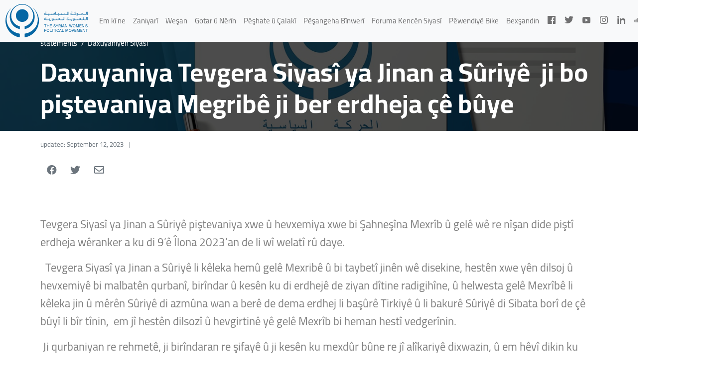

--- FILE ---
content_type: text/html; charset=UTF-8
request_url: https://syrianwomenpm.org/ku/statements/daxuyaniya-tevgera-siyasi-ya-jinan-a-suriye-ji-bo-pistevaniya-megribe-ji-ber-erdheja-ce-buye/
body_size: 16004
content:
<!DOCTYPE html>
<html  lang="ckb">
  <head>
	<meta charset="UTF-8" />
    <meta name="viewport" content="width=device-width, initial-scale=1" />
    <link rel="stylesheet" href="https://syrianwomenpm.org/wp-content/themes/swpm/assets/scss.59b00758.css" />
    <link rel="stylesheet" href="https://syrianwomenpm.org/wp-content/themes/swpm/style.css">
    <link rel="stylesheet" href="https://syrianwomenpm.org/wp-content/themes/swpm/custom-style/font.css">
    <link rel="stylesheet" href="https://cdnjs.cloudflare.com/ajax/libs/font-awesome/5.15.2/css/all.min.css" integrity="sha512-HK5fgLBL+xu6dm/Ii3z4xhlSUyZgTT9tuc/hSrtw6uzJOvgRr2a9jyxxT1ely+B+xFAmJKVSTbpM/CuL7qxO8w==" crossorigin="anonymous" />
      
      <link rel="preconnect" href="https://fonts.googleapis.com">
<link rel="preconnect" href="https://fonts.gstatic.com" crossorigin>
<link href="https://fonts.googleapis.com/css2?family=Scheherazade+New:wght@600&display=swap" rel="stylesheet">

    <style>
  @import url('https://fonts.googleapis.com/css2?family=Scheherazade+New:wght@600&display=swap');

      body {
        font-family: 'Cairo', sans-serif;
      }
    </style>

    <script
        src="https://cdn.jsdelivr.net/npm/bootstrap@5.0.0-beta2/dist/js/bootstrap.bundle.min.js"
        integrity="sha384-b5kHyXgcpbZJO/tY9Ul7kGkf1S0CWuKcCD38l8YkeH8z8QjE0GmW1gYU5S9FOnJ0"
        crossorigin="anonymous">
    </script>
	<meta name='robots' content='index, follow, max-image-preview:large, max-snippet:-1, max-video-preview:-1' />
<link rel="alternate" href="https://syrianwomenpm.org/statements/statement-of-the-syrian-womens-political-movement-in-solidarity-with-morocco-after-the-earthquake/" hreflang="en" />
<link rel="alternate" href="https://syrianwomenpm.org/ar/statements/%d8%a8%d9%8a%d8%a7%d9%86-%d8%a7%d9%84%d8%ad%d8%b1%d9%83%d8%a9-%d8%a7%d9%84%d8%b3%d9%8a%d8%a7%d8%b3%d9%8a%d8%a9-%d8%a7%d9%84%d9%86%d8%b3%d9%88%d9%8a%d8%a9-%d8%a7%d9%84%d8%b3%d9%88%d8%b1%d9%8a%d8%a9-44/" hreflang="ar" />
<link rel="alternate" href="https://syrianwomenpm.org/ku/statements/daxuyaniya-tevgera-siyasi-ya-jinan-a-suriye-ji-bo-pistevaniya-megribe-ji-ber-erdheja-ce-buye/" hreflang="ckb" />

	<!-- This site is optimized with the Yoast SEO plugin v26.4 - https://yoast.com/wordpress/plugins/seo/ -->
	<title>Daxuyaniya Tevgera Siyasî ya Jinan a Sûriyê  ji bo piştevaniya Megribê ji ber erdheja çê bûye - swpm</title>
	<link rel="canonical" href="https://syrianwomenpm.org/ku/statements/daxuyaniya-tevgera-siyasi-ya-jinan-a-suriye-ji-bo-pistevaniya-megribe-ji-ber-erdheja-ce-buye/" />
	<meta property="og:locale" content="en_US" />
	<meta property="og:locale:alternate" content="en_US" />
	<meta property="og:locale:alternate" content="ar_AR" />
	<meta property="og:type" content="article" />
	<meta property="og:title" content="Daxuyaniya Tevgera Siyasî ya Jinan a Sûriyê  ji bo piştevaniya Megribê ji ber erdheja çê bûye - swpm" />
	<meta property="og:description" content="&nbsp; Tevgera Siyasî ya Jinan a Sûriyê piştevaniya xwe û [&hellip;]" />
	<meta property="og:url" content="https://syrianwomenpm.org/ku/statements/daxuyaniya-tevgera-siyasi-ya-jinan-a-suriye-ji-bo-pistevaniya-megribe-ji-ber-erdheja-ce-buye/" />
	<meta property="og:site_name" content="swpm" />
	<meta property="article:publisher" content="https://www.facebook.com/SyrianWomenPM/" />
	<meta property="article:modified_time" content="2023-09-13T15:34:23+00:00" />
	<meta property="og:image" content="https://syrianwomenpm.org/wp-content/uploads/2021/04/643084d6ce4ac602474f5b1d12f5f942.jpg" />
	<meta property="og:image:width" content="1417" />
	<meta property="og:image:height" content="1150" />
	<meta property="og:image:type" content="image/jpeg" />
	<meta name="twitter:card" content="summary_large_image" />
	<meta name="twitter:site" content="@SyriaWPM" />
	<script type="application/ld+json" class="yoast-schema-graph">{"@context":"https://schema.org","@graph":[{"@type":"WebPage","@id":"https://syrianwomenpm.org/ku/statements/daxuyaniya-tevgera-siyasi-ya-jinan-a-suriye-ji-bo-pistevaniya-megribe-ji-ber-erdheja-ce-buye/","url":"https://syrianwomenpm.org/ku/statements/daxuyaniya-tevgera-siyasi-ya-jinan-a-suriye-ji-bo-pistevaniya-megribe-ji-ber-erdheja-ce-buye/","name":"Daxuyaniya Tevgera Siyasî ya Jinan a Sûriyê  ji bo piştevaniya Megribê ji ber erdheja çê bûye - swpm","isPartOf":{"@id":"https://syrianwomenpm.org/ku/#website"},"primaryImageOfPage":{"@id":"https://syrianwomenpm.org/ku/statements/daxuyaniya-tevgera-siyasi-ya-jinan-a-suriye-ji-bo-pistevaniya-megribe-ji-ber-erdheja-ce-buye/#primaryimage"},"image":{"@id":"https://syrianwomenpm.org/ku/statements/daxuyaniya-tevgera-siyasi-ya-jinan-a-suriye-ji-bo-pistevaniya-megribe-ji-ber-erdheja-ce-buye/#primaryimage"},"thumbnailUrl":"https://syrianwomenpm.org/wp-content/uploads/2021/04/643084d6ce4ac602474f5b1d12f5f942.jpg","datePublished":"2023-09-12T06:28:30+00:00","dateModified":"2023-09-13T15:34:23+00:00","breadcrumb":{"@id":"https://syrianwomenpm.org/ku/statements/daxuyaniya-tevgera-siyasi-ya-jinan-a-suriye-ji-bo-pistevaniya-megribe-ji-ber-erdheja-ce-buye/#breadcrumb"},"inLanguage":"ckb","potentialAction":[{"@type":"ReadAction","target":["https://syrianwomenpm.org/ku/statements/daxuyaniya-tevgera-siyasi-ya-jinan-a-suriye-ji-bo-pistevaniya-megribe-ji-ber-erdheja-ce-buye/"]}]},{"@type":"ImageObject","inLanguage":"ckb","@id":"https://syrianwomenpm.org/ku/statements/daxuyaniya-tevgera-siyasi-ya-jinan-a-suriye-ji-bo-pistevaniya-megribe-ji-ber-erdheja-ce-buye/#primaryimage","url":"https://syrianwomenpm.org/wp-content/uploads/2021/04/643084d6ce4ac602474f5b1d12f5f942.jpg","contentUrl":"https://syrianwomenpm.org/wp-content/uploads/2021/04/643084d6ce4ac602474f5b1d12f5f942.jpg","width":1417,"height":1150},{"@type":"BreadcrumbList","@id":"https://syrianwomenpm.org/ku/statements/daxuyaniya-tevgera-siyasi-ya-jinan-a-suriye-ji-bo-pistevaniya-megribe-ji-ber-erdheja-ce-buye/#breadcrumb","itemListElement":[{"@type":"ListItem","position":1,"name":"Home","item":"https://syrianwomenpm.org/ku/"},{"@type":"ListItem","position":2,"name":"بيانات","item":"https://syrianwomenpm.org/ku/statements/"},{"@type":"ListItem","position":3,"name":"Daxuyaniya Tevgera Siyasî ya Jinan a Sûriyê  ji bo piştevaniya Megribê ji ber erdheja çê bûye"}]},{"@type":"WebSite","@id":"https://syrianwomenpm.org/ku/#website","url":"https://syrianwomenpm.org/ku/","name":"swpm","description":"Political Forum المنتدى السياسي","potentialAction":[{"@type":"SearchAction","target":{"@type":"EntryPoint","urlTemplate":"https://syrianwomenpm.org/ku/?s={search_term_string}"},"query-input":{"@type":"PropertyValueSpecification","valueRequired":true,"valueName":"search_term_string"}}],"inLanguage":"ckb"}]}</script>
	<!-- / Yoast SEO plugin. -->


<link rel='dns-prefetch' href='//cdn.jsdelivr.net' />
<link rel='dns-prefetch' href='//cdnjs.cloudflare.com' />
<link rel='dns-prefetch' href='//www.googletagmanager.com' />
<link rel="alternate" title="oEmbed (JSON)" type="application/json+oembed" href="https://syrianwomenpm.org/wp-json/oembed/1.0/embed?url=https%3A%2F%2Fsyrianwomenpm.org%2Fku%2Fstatements%2Fdaxuyaniya-tevgera-siyasi-ya-jinan-a-suriye-ji-bo-pistevaniya-megribe-ji-ber-erdheja-ce-buye%2F&#038;lang=ku" />
<link rel="alternate" title="oEmbed (XML)" type="text/xml+oembed" href="https://syrianwomenpm.org/wp-json/oembed/1.0/embed?url=https%3A%2F%2Fsyrianwomenpm.org%2Fku%2Fstatements%2Fdaxuyaniya-tevgera-siyasi-ya-jinan-a-suriye-ji-bo-pistevaniya-megribe-ji-ber-erdheja-ce-buye%2F&#038;format=xml&#038;lang=ku" />
<style id='wp-img-auto-sizes-contain-inline-css' type='text/css'>
img:is([sizes=auto i],[sizes^="auto," i]){contain-intrinsic-size:3000px 1500px}
/*# sourceURL=wp-img-auto-sizes-contain-inline-css */
</style>
<link rel='stylesheet' id='tsvg-block-css-css' href='https://syrianwomenpm.org/wp-content/plugins/gallery-videos/admin/css/tsvg-block.css?ver=2.4.9' type='text/css' media='all' />
<style id='wp-emoji-styles-inline-css' type='text/css'>

	img.wp-smiley, img.emoji {
		display: inline !important;
		border: none !important;
		box-shadow: none !important;
		height: 1em !important;
		width: 1em !important;
		margin: 0 0.07em !important;
		vertical-align: -0.1em !important;
		background: none !important;
		padding: 0 !important;
	}
/*# sourceURL=wp-emoji-styles-inline-css */
</style>
<style id='wp-block-library-inline-css' type='text/css'>
:root{--wp-block-synced-color:#7a00df;--wp-block-synced-color--rgb:122,0,223;--wp-bound-block-color:var(--wp-block-synced-color);--wp-editor-canvas-background:#ddd;--wp-admin-theme-color:#007cba;--wp-admin-theme-color--rgb:0,124,186;--wp-admin-theme-color-darker-10:#006ba1;--wp-admin-theme-color-darker-10--rgb:0,107,160.5;--wp-admin-theme-color-darker-20:#005a87;--wp-admin-theme-color-darker-20--rgb:0,90,135;--wp-admin-border-width-focus:2px}@media (min-resolution:192dpi){:root{--wp-admin-border-width-focus:1.5px}}.wp-element-button{cursor:pointer}:root .has-very-light-gray-background-color{background-color:#eee}:root .has-very-dark-gray-background-color{background-color:#313131}:root .has-very-light-gray-color{color:#eee}:root .has-very-dark-gray-color{color:#313131}:root .has-vivid-green-cyan-to-vivid-cyan-blue-gradient-background{background:linear-gradient(135deg,#00d084,#0693e3)}:root .has-purple-crush-gradient-background{background:linear-gradient(135deg,#34e2e4,#4721fb 50%,#ab1dfe)}:root .has-hazy-dawn-gradient-background{background:linear-gradient(135deg,#faaca8,#dad0ec)}:root .has-subdued-olive-gradient-background{background:linear-gradient(135deg,#fafae1,#67a671)}:root .has-atomic-cream-gradient-background{background:linear-gradient(135deg,#fdd79a,#004a59)}:root .has-nightshade-gradient-background{background:linear-gradient(135deg,#330968,#31cdcf)}:root .has-midnight-gradient-background{background:linear-gradient(135deg,#020381,#2874fc)}:root{--wp--preset--font-size--normal:16px;--wp--preset--font-size--huge:42px}.has-regular-font-size{font-size:1em}.has-larger-font-size{font-size:2.625em}.has-normal-font-size{font-size:var(--wp--preset--font-size--normal)}.has-huge-font-size{font-size:var(--wp--preset--font-size--huge)}.has-text-align-center{text-align:center}.has-text-align-left{text-align:left}.has-text-align-right{text-align:right}.has-fit-text{white-space:nowrap!important}#end-resizable-editor-section{display:none}.aligncenter{clear:both}.items-justified-left{justify-content:flex-start}.items-justified-center{justify-content:center}.items-justified-right{justify-content:flex-end}.items-justified-space-between{justify-content:space-between}.screen-reader-text{border:0;clip-path:inset(50%);height:1px;margin:-1px;overflow:hidden;padding:0;position:absolute;width:1px;word-wrap:normal!important}.screen-reader-text:focus{background-color:#ddd;clip-path:none;color:#444;display:block;font-size:1em;height:auto;left:5px;line-height:normal;padding:15px 23px 14px;text-decoration:none;top:5px;width:auto;z-index:100000}html :where(.has-border-color){border-style:solid}html :where([style*=border-top-color]){border-top-style:solid}html :where([style*=border-right-color]){border-right-style:solid}html :where([style*=border-bottom-color]){border-bottom-style:solid}html :where([style*=border-left-color]){border-left-style:solid}html :where([style*=border-width]){border-style:solid}html :where([style*=border-top-width]){border-top-style:solid}html :where([style*=border-right-width]){border-right-style:solid}html :where([style*=border-bottom-width]){border-bottom-style:solid}html :where([style*=border-left-width]){border-left-style:solid}html :where(img[class*=wp-image-]){height:auto;max-width:100%}:where(figure){margin:0 0 1em}html :where(.is-position-sticky){--wp-admin--admin-bar--position-offset:var(--wp-admin--admin-bar--height,0px)}@media screen and (max-width:600px){html :where(.is-position-sticky){--wp-admin--admin-bar--position-offset:0px}}

/*# sourceURL=wp-block-library-inline-css */
</style><style id='global-styles-inline-css' type='text/css'>
:root{--wp--preset--aspect-ratio--square: 1;--wp--preset--aspect-ratio--4-3: 4/3;--wp--preset--aspect-ratio--3-4: 3/4;--wp--preset--aspect-ratio--3-2: 3/2;--wp--preset--aspect-ratio--2-3: 2/3;--wp--preset--aspect-ratio--16-9: 16/9;--wp--preset--aspect-ratio--9-16: 9/16;--wp--preset--color--black: #000000;--wp--preset--color--cyan-bluish-gray: #abb8c3;--wp--preset--color--white: #ffffff;--wp--preset--color--pale-pink: #f78da7;--wp--preset--color--vivid-red: #cf2e2e;--wp--preset--color--luminous-vivid-orange: #ff6900;--wp--preset--color--luminous-vivid-amber: #fcb900;--wp--preset--color--light-green-cyan: #7bdcb5;--wp--preset--color--vivid-green-cyan: #00d084;--wp--preset--color--pale-cyan-blue: #8ed1fc;--wp--preset--color--vivid-cyan-blue: #0693e3;--wp--preset--color--vivid-purple: #9b51e0;--wp--preset--gradient--vivid-cyan-blue-to-vivid-purple: linear-gradient(135deg,rgb(6,147,227) 0%,rgb(155,81,224) 100%);--wp--preset--gradient--light-green-cyan-to-vivid-green-cyan: linear-gradient(135deg,rgb(122,220,180) 0%,rgb(0,208,130) 100%);--wp--preset--gradient--luminous-vivid-amber-to-luminous-vivid-orange: linear-gradient(135deg,rgb(252,185,0) 0%,rgb(255,105,0) 100%);--wp--preset--gradient--luminous-vivid-orange-to-vivid-red: linear-gradient(135deg,rgb(255,105,0) 0%,rgb(207,46,46) 100%);--wp--preset--gradient--very-light-gray-to-cyan-bluish-gray: linear-gradient(135deg,rgb(238,238,238) 0%,rgb(169,184,195) 100%);--wp--preset--gradient--cool-to-warm-spectrum: linear-gradient(135deg,rgb(74,234,220) 0%,rgb(151,120,209) 20%,rgb(207,42,186) 40%,rgb(238,44,130) 60%,rgb(251,105,98) 80%,rgb(254,248,76) 100%);--wp--preset--gradient--blush-light-purple: linear-gradient(135deg,rgb(255,206,236) 0%,rgb(152,150,240) 100%);--wp--preset--gradient--blush-bordeaux: linear-gradient(135deg,rgb(254,205,165) 0%,rgb(254,45,45) 50%,rgb(107,0,62) 100%);--wp--preset--gradient--luminous-dusk: linear-gradient(135deg,rgb(255,203,112) 0%,rgb(199,81,192) 50%,rgb(65,88,208) 100%);--wp--preset--gradient--pale-ocean: linear-gradient(135deg,rgb(255,245,203) 0%,rgb(182,227,212) 50%,rgb(51,167,181) 100%);--wp--preset--gradient--electric-grass: linear-gradient(135deg,rgb(202,248,128) 0%,rgb(113,206,126) 100%);--wp--preset--gradient--midnight: linear-gradient(135deg,rgb(2,3,129) 0%,rgb(40,116,252) 100%);--wp--preset--font-size--small: 13px;--wp--preset--font-size--medium: 20px;--wp--preset--font-size--large: 36px;--wp--preset--font-size--x-large: 42px;--wp--preset--spacing--20: 0.44rem;--wp--preset--spacing--30: 0.67rem;--wp--preset--spacing--40: 1rem;--wp--preset--spacing--50: 1.5rem;--wp--preset--spacing--60: 2.25rem;--wp--preset--spacing--70: 3.38rem;--wp--preset--spacing--80: 5.06rem;--wp--preset--shadow--natural: 6px 6px 9px rgba(0, 0, 0, 0.2);--wp--preset--shadow--deep: 12px 12px 50px rgba(0, 0, 0, 0.4);--wp--preset--shadow--sharp: 6px 6px 0px rgba(0, 0, 0, 0.2);--wp--preset--shadow--outlined: 6px 6px 0px -3px rgb(255, 255, 255), 6px 6px rgb(0, 0, 0);--wp--preset--shadow--crisp: 6px 6px 0px rgb(0, 0, 0);}:where(.is-layout-flex){gap: 0.5em;}:where(.is-layout-grid){gap: 0.5em;}body .is-layout-flex{display: flex;}.is-layout-flex{flex-wrap: wrap;align-items: center;}.is-layout-flex > :is(*, div){margin: 0;}body .is-layout-grid{display: grid;}.is-layout-grid > :is(*, div){margin: 0;}:where(.wp-block-columns.is-layout-flex){gap: 2em;}:where(.wp-block-columns.is-layout-grid){gap: 2em;}:where(.wp-block-post-template.is-layout-flex){gap: 1.25em;}:where(.wp-block-post-template.is-layout-grid){gap: 1.25em;}.has-black-color{color: var(--wp--preset--color--black) !important;}.has-cyan-bluish-gray-color{color: var(--wp--preset--color--cyan-bluish-gray) !important;}.has-white-color{color: var(--wp--preset--color--white) !important;}.has-pale-pink-color{color: var(--wp--preset--color--pale-pink) !important;}.has-vivid-red-color{color: var(--wp--preset--color--vivid-red) !important;}.has-luminous-vivid-orange-color{color: var(--wp--preset--color--luminous-vivid-orange) !important;}.has-luminous-vivid-amber-color{color: var(--wp--preset--color--luminous-vivid-amber) !important;}.has-light-green-cyan-color{color: var(--wp--preset--color--light-green-cyan) !important;}.has-vivid-green-cyan-color{color: var(--wp--preset--color--vivid-green-cyan) !important;}.has-pale-cyan-blue-color{color: var(--wp--preset--color--pale-cyan-blue) !important;}.has-vivid-cyan-blue-color{color: var(--wp--preset--color--vivid-cyan-blue) !important;}.has-vivid-purple-color{color: var(--wp--preset--color--vivid-purple) !important;}.has-black-background-color{background-color: var(--wp--preset--color--black) !important;}.has-cyan-bluish-gray-background-color{background-color: var(--wp--preset--color--cyan-bluish-gray) !important;}.has-white-background-color{background-color: var(--wp--preset--color--white) !important;}.has-pale-pink-background-color{background-color: var(--wp--preset--color--pale-pink) !important;}.has-vivid-red-background-color{background-color: var(--wp--preset--color--vivid-red) !important;}.has-luminous-vivid-orange-background-color{background-color: var(--wp--preset--color--luminous-vivid-orange) !important;}.has-luminous-vivid-amber-background-color{background-color: var(--wp--preset--color--luminous-vivid-amber) !important;}.has-light-green-cyan-background-color{background-color: var(--wp--preset--color--light-green-cyan) !important;}.has-vivid-green-cyan-background-color{background-color: var(--wp--preset--color--vivid-green-cyan) !important;}.has-pale-cyan-blue-background-color{background-color: var(--wp--preset--color--pale-cyan-blue) !important;}.has-vivid-cyan-blue-background-color{background-color: var(--wp--preset--color--vivid-cyan-blue) !important;}.has-vivid-purple-background-color{background-color: var(--wp--preset--color--vivid-purple) !important;}.has-black-border-color{border-color: var(--wp--preset--color--black) !important;}.has-cyan-bluish-gray-border-color{border-color: var(--wp--preset--color--cyan-bluish-gray) !important;}.has-white-border-color{border-color: var(--wp--preset--color--white) !important;}.has-pale-pink-border-color{border-color: var(--wp--preset--color--pale-pink) !important;}.has-vivid-red-border-color{border-color: var(--wp--preset--color--vivid-red) !important;}.has-luminous-vivid-orange-border-color{border-color: var(--wp--preset--color--luminous-vivid-orange) !important;}.has-luminous-vivid-amber-border-color{border-color: var(--wp--preset--color--luminous-vivid-amber) !important;}.has-light-green-cyan-border-color{border-color: var(--wp--preset--color--light-green-cyan) !important;}.has-vivid-green-cyan-border-color{border-color: var(--wp--preset--color--vivid-green-cyan) !important;}.has-pale-cyan-blue-border-color{border-color: var(--wp--preset--color--pale-cyan-blue) !important;}.has-vivid-cyan-blue-border-color{border-color: var(--wp--preset--color--vivid-cyan-blue) !important;}.has-vivid-purple-border-color{border-color: var(--wp--preset--color--vivid-purple) !important;}.has-vivid-cyan-blue-to-vivid-purple-gradient-background{background: var(--wp--preset--gradient--vivid-cyan-blue-to-vivid-purple) !important;}.has-light-green-cyan-to-vivid-green-cyan-gradient-background{background: var(--wp--preset--gradient--light-green-cyan-to-vivid-green-cyan) !important;}.has-luminous-vivid-amber-to-luminous-vivid-orange-gradient-background{background: var(--wp--preset--gradient--luminous-vivid-amber-to-luminous-vivid-orange) !important;}.has-luminous-vivid-orange-to-vivid-red-gradient-background{background: var(--wp--preset--gradient--luminous-vivid-orange-to-vivid-red) !important;}.has-very-light-gray-to-cyan-bluish-gray-gradient-background{background: var(--wp--preset--gradient--very-light-gray-to-cyan-bluish-gray) !important;}.has-cool-to-warm-spectrum-gradient-background{background: var(--wp--preset--gradient--cool-to-warm-spectrum) !important;}.has-blush-light-purple-gradient-background{background: var(--wp--preset--gradient--blush-light-purple) !important;}.has-blush-bordeaux-gradient-background{background: var(--wp--preset--gradient--blush-bordeaux) !important;}.has-luminous-dusk-gradient-background{background: var(--wp--preset--gradient--luminous-dusk) !important;}.has-pale-ocean-gradient-background{background: var(--wp--preset--gradient--pale-ocean) !important;}.has-electric-grass-gradient-background{background: var(--wp--preset--gradient--electric-grass) !important;}.has-midnight-gradient-background{background: var(--wp--preset--gradient--midnight) !important;}.has-small-font-size{font-size: var(--wp--preset--font-size--small) !important;}.has-medium-font-size{font-size: var(--wp--preset--font-size--medium) !important;}.has-large-font-size{font-size: var(--wp--preset--font-size--large) !important;}.has-x-large-font-size{font-size: var(--wp--preset--font-size--x-large) !important;}
/*# sourceURL=global-styles-inline-css */
</style>

<style id='classic-theme-styles-inline-css' type='text/css'>
/*! This file is auto-generated */
.wp-block-button__link{color:#fff;background-color:#32373c;border-radius:9999px;box-shadow:none;text-decoration:none;padding:calc(.667em + 2px) calc(1.333em + 2px);font-size:1.125em}.wp-block-file__button{background:#32373c;color:#fff;text-decoration:none}
/*# sourceURL=/wp-includes/css/classic-themes.min.css */
</style>
<link rel='stylesheet' id='bbp-default-css' href='https://syrianwomenpm.org/wp-content/plugins/bbpress/templates/default/css/bbpress.min.css?ver=2.6.14' type='text/css' media='all' />
<link rel='stylesheet' id='ctf_styles-css' href='https://syrianwomenpm.org/wp-content/plugins/custom-twitter-feeds/css/ctf-styles.min.css?ver=2.3.1' type='text/css' media='all' />
<link rel='stylesheet' id='tsvg-fonts-css' href='https://syrianwomenpm.org/wp-content/plugins/gallery-videos/public/css/tsvg-fonts.css?ver=2.4.9' type='text/css' media='all' />
<link rel='stylesheet' id='bsp-css' href='https://syrianwomenpm.org/wp-content/plugins/bbp-style-pack/css/bspstyle.css?ver=1764436732' type='text/css' media='screen' />
<link rel='stylesheet' id='dashicons-css' href='https://syrianwomenpm.org/wp-includes/css/dashicons.min.css?ver=6.9' type='text/css' media='all' />
<link rel='stylesheet' id='owl.carousel2-css' href='https://cdnjs.cloudflare.com/ajax/libs/OwlCarousel2/2.3.4/assets/owl.carousel.min.css?ver=6.9' type='text/css' media='all' />
<link rel='stylesheet' id='owl.carousel2.theme.css-css' href='https://cdnjs.cloudflare.com/ajax/libs/OwlCarousel2/2.3.4/assets/owl.theme.default.min.css?ver=6.9' type='text/css' media='all' />
<link rel='stylesheet' id='video-js-css' href='https://syrianwomenpm.org/wp-content/plugins/video-embed-thumbnail-generator/video-js/video-js.min.css?ver=7.17.0' type='text/css' media='all' />
<link rel='stylesheet' id='video-js-kg-skin-css' href='https://syrianwomenpm.org/wp-content/plugins/video-embed-thumbnail-generator/video-js/kg-video-js-skin.css?ver=4.10.3' type='text/css' media='all' />
<link rel='stylesheet' id='kgvid_video_styles-css' href='https://syrianwomenpm.org/wp-content/plugins/video-embed-thumbnail-generator/src/public/css/videopack-styles.css?ver=4.10.3' type='text/css' media='all' />
<link rel='stylesheet' id='font-awesome-css' href='https://syrianwomenpm.org/wp-content/plugins/post-carousel/public/assets/css/font-awesome.min.css?ver=3.0.11' type='text/css' media='all' />
<link rel='stylesheet' id='popupaoc-public-style-css' href='https://syrianwomenpm.org/wp-content/plugins/popup-anything-on-click/assets/css/popupaoc-public.css?ver=2.9.1' type='text/css' media='all' />
<script type="text/javascript" src="https://syrianwomenpm.org/wp-includes/js/jquery/jquery.min.js?ver=3.7.1" id="jquery-core-js"></script>
<script type="text/javascript" src="https://syrianwomenpm.org/wp-includes/js/jquery/jquery-migrate.min.js?ver=3.4.1" id="jquery-migrate-js"></script>

<!-- Google tag (gtag.js) snippet added by Site Kit -->
<!-- Google Analytics snippet added by Site Kit -->
<script type="text/javascript" src="https://www.googletagmanager.com/gtag/js?id=GT-K463GQP" id="google_gtagjs-js" async></script>
<script type="text/javascript" id="google_gtagjs-js-after">
/* <![CDATA[ */
window.dataLayer = window.dataLayer || [];function gtag(){dataLayer.push(arguments);}
gtag("set","linker",{"domains":["syrianwomenpm.org"]});
gtag("js", new Date());
gtag("set", "developer_id.dZTNiMT", true);
gtag("config", "GT-K463GQP");
//# sourceURL=google_gtagjs-js-after
/* ]]> */
</script>
<link rel="https://api.w.org/" href="https://syrianwomenpm.org/wp-json/" /><link rel="alternate" title="JSON" type="application/json" href="https://syrianwomenpm.org/wp-json/wp/v2/statement/7475" /><link rel="EditURI" type="application/rsd+xml" title="RSD" href="https://syrianwomenpm.org/xmlrpc.php?rsd" />
<meta name="generator" content="WordPress 6.9" />
<link rel='shortlink' href='https://syrianwomenpm.org/?p=7475' />
<meta name="generator" content="Site Kit by Google 1.170.0" /><link rel="icon" href="https://syrianwomenpm.org/wp-content/uploads/2021/04/cropped-logo-fave-32x32.png" sizes="32x32" />
<link rel="icon" href="https://syrianwomenpm.org/wp-content/uploads/2021/04/cropped-logo-fave-192x192.png" sizes="192x192" />
<link rel="apple-touch-icon" href="https://syrianwomenpm.org/wp-content/uploads/2021/04/cropped-logo-fave-180x180.png" />
<meta name="msapplication-TileImage" content="https://syrianwomenpm.org/wp-content/uploads/2021/04/cropped-logo-fave-270x270.png" />
		<style type="text/css" id="wp-custom-css">
			body.admin-bar header {
	top: 32px;
}

img.SoundCloud {
    vertical-align: top;
    padding-top: 4px;
}

iframe {
    width: 100%;
    height: 700px;
}


@media all and (-ms-high-contrast: none), (-ms-high-contrast: active),
@supports (-ms-accelerator:true) or (-ms-ime-align:auto) {
   .dropdown2 {
    display: none;
}
   
}

body:lang(ar) {
    font-family: 'Scheherazade New', serif;
}


		</style>
		  </head>
  <body class="wp-singular statement-template-default single single-statement postid-7475 wp-embed-responsive wp-theme-swpm">
    
<script type="text/javascript" id="bbp-swap-no-js-body-class">
	document.body.className = document.body.className.replace( 'bbp-no-js', 'bbp-js' );
</script>

    <header>
      <nav class="bg-light navbar navbar-expand-lg navbar-light py-1">
        <div class="container-fluid">
          <a class="navbar-brand" href="https://syrianwomenpm.org/ku">
            <img style="width: 165px" src="https://syrianwomenpm.org/wp-content/themes/swpm/assets/logo.svg" alt="SWMP" />
          </a>
          <button
            class="navbar-toggler"
            type="button"
            data-bs-toggle="collapse"
            data-bs-target="#mainNavbarToggleExternal"
          >
            <span class="navbar-toggler-icon"></span>
          </button>
          <div class="collapse navbar-collapse" id="mainNavbarToggleExternal">
                        <ul class="mb-2 mb-lg-0 ms-auto navbar-nav pt-4 pt-xl-0">
                            <li class="nav-item position-relative">
                <a class="nav-link" href="https://syrianwomenpm.org/ku/em-ki-ne-em-3/">Em kî ne</a>
                              </li>
                            <li class="nav-item position-relative">
                <a class="nav-link" href="https://syrianwomenpm.org/ku/statements/">Zaniyarî</a>
                                  <ul class="header-nav-submenu navbar-nav flex-column top-100 bg-light w-full px-0">
                                        <li class="nav-item">
                      <a class="nav-link px-4" href="https://syrianwomenpm.org/ku/statement_category/daxuyaniyen-siyasi/">Daxuyaniyên Siyasî</a>
                    </li>
                                        <li class="nav-item">
                      <a class="nav-link px-4" href="https://syrianwomenpm.org/ku/statement_category/nerina-siyasi/">Nêrîna Siyasî</a>
                    </li>
                                        <li class="nav-item">
                      <a class="nav-link px-4" href="https://syrianwomenpm.org/ku/statement_category/pesgotin/">Pêşgotin</a>
                    </li>
                                      </ul>
                              </li>
                            <li class="nav-item position-relative">
                <a class="nav-link" href="https://syrianwomenpm.org/ku/releases/">Weşan</a>
                                  <ul class="header-nav-submenu navbar-nav flex-column top-100 bg-light w-full px-0">
                                        <li class="nav-item">
                      <a class="nav-link px-4" href="https://syrianwomenpm.org/ku/release_category/kaxezen-siyasi/">Kaxezên Siyasî</a>
                    </li>
                                        <li class="nav-item">
                      <a class="nav-link px-4" href="https://syrianwomenpm.org/ku/release_category/lekolinen-siyasi/">Lêkolînên Siyasî</a>
                    </li>
                                        <li class="nav-item">
                      <a class="nav-link px-4" href="https://syrianwomenpm.org/ku/release_category/rapora-jinan-a-salane/">Rapora Jinan a Salane</a>
                    </li>
                                      </ul>
                              </li>
                            <li class="nav-item position-relative">
                <a class="nav-link" href="https://syrianwomenpm.org/ku/gotar-u-nerin/">Gotar û Nêrîn</a>
                                  <ul class="header-nav-submenu navbar-nav flex-column top-100 bg-light w-full px-0">
                                        <li class="nav-item">
                      <a class="nav-link px-4" href="https://syrianwomenpm.org/ku/gotar-u-nerin/gotar/">Gotar</a>
                    </li>
                                        <li class="nav-item">
                      <a class="nav-link px-4" href="https://syrianwomenpm.org/ku/gotar-u-nerin/hevpeyvin/">Hevpeyvîn</a>
                    </li>
                                        <li class="nav-item">
                      <a class="nav-link px-4" href="https://syrianwomenpm.org/ku/gotar-u-nerin/nerin/">Nêrîn</a>
                    </li>
                                        <li class="nav-item">
                      <a class="nav-link px-4" href="https://syrianwomenpm.org/ku/gotar-u-nerin/podcast/">Podcast</a>
                    </li>
                                      </ul>
                              </li>
                            <li class="nav-item position-relative">
                <a class="nav-link" href="https://syrianwomenpm.org/ku/events/">Pêşhate û Çalakî</a>
                                  <ul class="header-nav-submenu navbar-nav flex-column top-100 bg-light w-full px-0">
                                        <li class="nav-item">
                      <a class="nav-link px-4" href="https://syrianwomenpm.org/ku/event_category/calaki/">Çalakî</a>
                    </li>
                                        <li class="nav-item">
                      <a class="nav-link px-4" href="https://syrianwomenpm.org/ku/event_category/derfeten-kar/">Derfetên Kar</a>
                    </li>
                                        <li class="nav-item">
                      <a class="nav-link px-4" href="https://syrianwomenpm.org/ku/event_category/ji-medya/">Ji Medya</a>
                    </li>
                                        <li class="nav-item">
                      <a class="nav-link px-4" href="https://syrianwomenpm.org/ku/event_category/post/">Post</a>
                    </li>
                                        <li class="nav-item">
                      <a class="nav-link px-4" href="https://syrianwomenpm.org/ku/event_category/nuce/">Nûçe</a>
                    </li>
                                      </ul>
                              </li>
                            <li class="nav-item position-relative">
                <a class="nav-link" href="https://syrianwomenpm.org/ku/multimedia/">Pêşangeha Bînwerî</a>
                                  <ul class="header-nav-submenu navbar-nav flex-column top-100 bg-light w-full px-0">
                                        <li class="nav-item">
                      <a class="nav-link px-4" href="https://syrianwomenpm.org/multimedia_type/designs/">Dîzayn</a>
                    </li>
                                        <li class="nav-item">
                      <a class="nav-link px-4" href="https://syrianwomenpm.org/multimedia_type/photos/">Pêşangeha wêneyan</a>
                    </li>
                                        <li class="nav-item">
                      <a class="nav-link px-4" href="https://syrianwomenpm.org/multimedia_type/videos/">Videos</a>
                    </li>
                                      </ul>
                              </li>
                            <li class="nav-item position-relative">
                <a class="nav-link" href="#">Foruma Kencên Siyasî</a>
                                  <ul class="header-nav-submenu navbar-nav flex-column top-100 bg-light w-full px-0">
                                        <li class="nav-item">
                      <a class="nav-link px-4" href="https://syrianwomenpm.org/ku/danasin/">Danasîn</a>
                    </li>
                                        <li class="nav-item">
                      <a class="nav-link px-4" href="https://syrianwomenpm.org/ku/calakiyen-forume/">Çalakiyên Forumê</a>
                    </li>
                                      </ul>
                              </li>
                            <li class="nav-item position-relative">
                <a class="nav-link" href="https://syrianwomenpm.org/ku/pewendiye-bike/">Pêwendiyê Bike</a>
                              </li>
                            <li class="nav-item position-relative">
                <a class="nav-link" href="https://syrianwomenpm.org/ku/bexsandin/">Bexşandin</a>
                              </li>
                            <li class="nav-item position-relative">
                <a class="nav-link" href="https://www.facebook.com/SyrianWomenPM/"><span class="dashicons dashicons-facebook"></span></a>
                              </li>
                            <li class="nav-item position-relative">
                <a class="nav-link" href="https://twitter.com/SyriaWPM"><span class="dashicons dashicons-twitter"></span></a>
                              </li>
                            <li class="nav-item position-relative">
                <a class="nav-link" href="https://www.youtube.com/channel/UClwO1BTkikWJioXMpwq7ZZg"><span class="dashicons dashicons-youtube"></span></a>
                              </li>
                            <li class="nav-item position-relative">
                <a class="nav-link" href="https://www.instagram.com/syrianwomenspoliti/"><span class="dashicons dashicons-instagram"></span></a>
                              </li>
                            <li class="nav-item position-relative">
                <a class="nav-link" href="https://www.linkedin.com/company/the-syrian-women-s-political-movement/about/?viewAsMember=true"><span class="dashicons dashicons-linkedin"></span></a>
                              </li>
                            <li class="nav-item position-relative">
                <a class="nav-link" href="https://soundcloud.com/user-367169522-943525254"><img class="SoundCloud" src="https://syrianwomenpm.org/wp-content/uploads/2022/05/souncloud.png"  height="15" /></a>
                              </li>
                          </ul>
                        <div class="ms-xl-4">
              <div class="g-0 g-xl-3 row">
                <div class="col-6">
                  <div class="d-flex justify-content-center">
                    <button id="search-btn" class="btn btn-link" type="button" data-bs-toggle="modal" data-bs-target="#searchModel">
                      <img src="https://syrianwomenpm.org/wp-content/themes/swpm/assets/search-icon.be509bd3.svg" alt="search" />
                    </button>
                  </div>
                </div>
                <div class="col-6">

                  <div class="dropdown">
  <button class="btn btn-secondary dropdown-toggle" type="button" id="languageDropDown" data-bs-toggle="dropdown">
    ku  </button>
  <ul class="dropdown-menu dropdown-menu-end" aria-labelledby="languageDropDown">
      <li><a class="dropdown-item" href="https://syrianwomenpm.org/statements/statement-of-the-syrian-womens-political-movement-in-solidarity-with-morocco-after-the-earthquake/">en</a></li>
      <li><a class="dropdown-item" href="https://syrianwomenpm.org/ar/statements/%d8%a8%d9%8a%d8%a7%d9%86-%d8%a7%d9%84%d8%ad%d8%b1%d9%83%d8%a9-%d8%a7%d9%84%d8%b3%d9%8a%d8%a7%d8%b3%d9%8a%d8%a9-%d8%a7%d9%84%d9%86%d8%b3%d9%88%d9%8a%d8%a9-%d8%a7%d9%84%d8%b3%d9%88%d8%b1%d9%8a%d8%a9-44/">ع</a></li>
    </ul>
</div>
                </div>
                  
              </div>
            </div>
          </div>
            <div class="dropdown2">
  <button class="btn btn-secondary dropdown-toggle" type="button" id="languageDropDown" data-bs-toggle="dropdown">
    ku  </button>
  <ul class="dropdown-menu dropdown-menu-end" aria-labelledby="languageDropDown">
      <li><a class="dropdown-item" href="https://syrianwomenpm.org/statements/statement-of-the-syrian-womens-political-movement-in-solidarity-with-morocco-after-the-earthquake/">en</a></li>
      <li><a class="dropdown-item" href="https://syrianwomenpm.org/ar/statements/%d8%a8%d9%8a%d8%a7%d9%86-%d8%a7%d9%84%d8%ad%d8%b1%d9%83%d8%a9-%d8%a7%d9%84%d8%b3%d9%8a%d8%a7%d8%b3%d9%8a%d8%a9-%d8%a7%d9%84%d9%86%d8%b3%d9%88%d9%8a%d8%a9-%d8%a7%d9%84%d8%b3%d9%88%d8%b1%d9%8a%d8%a9-44/">ع</a></li>
    </ul>
</div>
        </div>
          
      </nav>
        
        
    </header>

    <div class="modal fade" id="searchModel" tabindex="-1">
      <div class="modal-dialog">
        <div class="modal-content">
          <div class="modal-header">
            <h5 class="modal-title" id="exampleModalLabel">search form</h5>
            <button type="button" class="btn-close" data-bs-dismiss="modal" aria-label="Close"></button>
          </div>
          <form class="modal-body" action="https://syrianwomenpm.org/ku" autocomplete="off">
            <div class="input-group mb-3">
              <input name="s" type="text" class="form-control border border-dark" placeholder="search query" aria-label="Recipient's username" aria-describedby="button-addon2">
              <button class="btn btn-outline-secondary" type="submit">search</button>
            </div>
          </form>
        </div>
      </div>
    </div>
    <main>  <div
    class="bg-primary d-none d-xl-block dark mb-3 overlayed super-narrow-display-featured"
  >
    <div class="flexible-image-holder">
      <img src="https://syrianwomenpm.org/wp-content/uploads/2021/04/643084d6ce4ac602474f5b1d12f5f942.jpg" alt="Daxuyaniya Tevgera Siyasî ya Jinan a Sûriyê  ji bo piştevaniya Megribê ji ber erdheja çê bûye" />
    </div>
    <div class="container over">
      <div class="d-flex flex-column h-100 justify-content-end pb-3">
        <div class="mb-2 d-flex align-items-center text-white position-relative z-index">
          <a class="fw-normal text-decoration-none text-white" href="https://syrianwomenpm.org/ku/statements/">
            statements          </a>
                    <span class="mx-2">/</span>
          <a class="text-decoration-none text-light" href="https://syrianwomenpm.org/ku/statements/?cat=132">
              Daxuyaniyên Siyasî          </a>
                  </div>
        <ol class="breadcrumb mb-2 text-white position-relative z-index">
        </ol>
        <h1 class="display-4 fw-bold text-white">
          Daxuyaniya Tevgera Siyasî ya Jinan a Sûriyê  ji bo piştevaniya Megribê ji ber erdheja çê bûye        </h1>
      </div>
    </div>
  </div>
  <div class="container">
    <div
      class="d-flex d-xl-none flex-column h-100 justify-content-end py-3"
    >
      <ol class="breadcrumb mb-0">
        <li class="breadcrumb-item">
          <a class="fw-normal text-decoration-none" href="https://syrianwomenpm.org/ku/statements/">
            statements          </a>
        </li>
                <li class="active breadcrumb-item fw-bold" aria-current="page">
          <a class="fw-normal text-decoration-none" href="https://syrianwomenpm.org/ku/statements/?cat=132">
            Daxuyaniyên Siyasî          </a>
        </li>
              </ol>
      <h1 class="section-heading">Daxuyaniya Tevgera Siyasî ya Jinan a Sûriyê  ji bo piştevaniya Megribê ji ber erdheja çê bûye</h1>
    </div>
    <ul class="list-inline mb-4">
      
      <li class="list-inline-item">
        <small class="text-muted"> updated: September 12, 2023 </small>
      </li>
            <li class="list-inline-item">
        <small class="text-muted"> | </small>
      </li>
     
          </ul>
    <ul class="list-inline mb-4">
      <li class="list-inline-item m-0">
        <button data-sharer="facebook" data-title="Daxuyaniya Tevgera Siyasî ya Jinan a Sûriyê  ji bo piştevaniya Megribê ji ber erdheja çê bûye" class="btn btn-link text-muted" data-url="https://syrianwomenpm.org/ku/statements/daxuyaniya-tevgera-siyasi-ya-jinan-a-suriye-ji-bo-pistevaniya-megribe-ji-ber-erdheja-ce-buye/">
          <i class="fa-facebook-f fa-lg fab"></i>
        </button>
      </li>
      <li class="list-inline-item m-0">
        <button data-sharer="twitter" data-title="Daxuyaniya Tevgera Siyasî ya Jinan a Sûriyê  ji bo piştevaniya Megribê ji ber erdheja çê bûye" class="btn btn-link text-muted" data-url="https://syrianwomenpm.org/ku/statements/daxuyaniya-tevgera-siyasi-ya-jinan-a-suriye-ji-bo-pistevaniya-megribe-ji-ber-erdheja-ce-buye/">
          <i class="fa-lg fa-twitter fab"></i>
        </button>
      </li>
      <li class="list-inline-item m-0">
        <button data-sharer="email" data-title="Daxuyaniya Tevgera Siyasî ya Jinan a Sûriyê  ji bo piştevaniya Megribê ji ber erdheja çê bûye" class="btn btn-link text-muted" data-url="https://syrianwomenpm.org/ku/statements/daxuyaniya-tevgera-siyasi-ya-jinan-a-suriye-ji-bo-pistevaniya-megribe-ji-ber-erdheja-ce-buye/">
          <i class="fa-envelope fa-lg far"></i>
        </button>
      </li>
    </ul>
    <div class="singular-content pb-5">
        <p>&nbsp;</p>
<p><span style="font-weight: 400;">Tevgera Siyasî ya Jinan a Sûriyê piştevaniya xwe û hevxemiya xwe bi Şahneşîna Mexrîb û gelê wê re nîşan dide piştî erdheja wêranker a ku di 9’ê Îlona 2023’an de li wî welatî rû daye. </span><span style="font-weight: 400;">‬‬‬</span></p>
<p><span style="font-weight: 400;">  Tevgera Siyasî ya Jinan a Sûriyê li kêleka hemû gelê Mexribê û bi taybetî jinên wê disekine, hestên xwe yên dilsoj û hevxemiyê bi malbatên qurbanî, birîndar û kesên ku di erdhejê de ziyan dîtine radigihîne, û helwesta gelê Mexrîbê li kêleka jin û mêrên Sûriyê di azmûna wan a berê de dema erdhej li başûrê Tirkiyê û li bakurê Sûriyê di Sibata borî de çê bûyî li bîr tînin,  em jî hestên dilsozî û hevgirtinê yê gelê Mexrîb bi heman hestî vedgerînin.</span></p>
<p><span style="font-weight: 400;"> Ji qurbaniyan re rehmetê, ji birîndaran re şifayê û ji kesên ku mexdûr bûne re jî alîkariyê dixwazin, û em hêvî dikin ku Mexrîb bi ewleyî û aştiyane zehmetiya xwe derbas bike.</span></p>
<p><span style="font-weight: 400;">   </span></p>
<p style="text-align: center;"><span style="font-weight: 400;">  Aştî û dilovanî ji bo canê qurbaniyan</span></p>
<p>&nbsp;</p>
<p><span style="font-weight: 400;">Emîndariya Giştî ya Tevgera Siyasî ya Jinan a Sûriyeyê</span></p>
<p><span style="font-weight: 400;">Sêşem, 12ê Îlona, 2023an</span></p>
    </div>
    <div class="mb-5">
      <div class="fw-bold h4 mb-0 text-primary">related</div>
      <hr class="my-4 text-muted" />
      <div class="g-5 row">
              <div class="col-6 col-xl-3">
          <article>
            <h2 class="fw-bold h6 mb-2 text-uppercase">
              <a class="text-dark text-decoration-none" href="https://syrianwomenpm.org/ku/statements/daxuyaniya-tevgera-siyasi-ya-jinan-a-suriye-derbare-aloziyen-dawi-yen-di-navbera-hsde-u-hezen-hikumeta-suriye-de/">
                Daxuyaniya Tevgera Siyasî ya Jinan a Sûriyê Derbarê aloziyên dawî yên di navbera HSDê û hêzên hikûmeta Sûriyê de              </a>
            </h2>
            <small class="text-muted">January 8, 2026</small>
          </article>
        </div>
                <div class="col-6 col-xl-3">
          <article>
            <h2 class="fw-bold h6 mb-2 text-uppercase">
              <a class="text-dark text-decoration-none" href="https://syrianwomenpm.org/ku/statements/rewsa-jiyane-li-ber-baye-saleke-ji-guhertine/">
                Rewşa Jiyanê li ber Bayê Salekê ji Guhertinê              </a>
            </h2>
            <small class="text-muted">December 17, 2025</small>
          </article>
        </div>
                <div class="col-6 col-xl-3">
          <article>
            <h2 class="fw-bold h6 mb-2 text-uppercase">
              <a class="text-dark text-decoration-none" href="https://syrianwomenpm.org/ku/statements/li-pist-serdana-serok-ehmed-elseraa-bo-amerikaye-ci-heye/">
                Li pişt serdana Serok Ehmed Elşeraa bo Amerîkayê çi heye?              </a>
            </h2>
            <small class="text-muted">November 27, 2025</small>
          </article>
        </div>
                <div class="col-6 col-xl-3">
          <article>
            <h2 class="fw-bold h6 mb-2 text-uppercase">
              <a class="text-dark text-decoration-none" href="https://syrianwomenpm.org/ku/statements/hilbijartinen-encumena-gel-a-suriye-u-pirsgireka-hebuna-jinan/">
                Hilbijartinên Encûmena Gel a Sûriyê û Pirsgirêka Hebûna Jinan              </a>
            </h2>
            <small class="text-muted">October 23, 2025</small>
          </article>
        </div>
              </div>
    </div>
  </div>
    </main>
    <footer>
      <section class="bg-custom-grey-1 py-5 text-white">
        <div class="container">
          <div class="align-items-center row">
            <div class="col-xl-6">
              <div class="fw-bold h4 py-5 text-xl-start">
                <div class="d-flex justif-content-end">
                  <span>
                    subscribe for our newsletter                </span>
                </div>
              </div>
            </div>
            <div class="col-xl-6">
              <form class="g-4 row" action="">
                <div class="col-xl-8">
                  <input
                    class="form-control text-white"
                    placeholder="your email"
                    type=""
                  />
                </div>
                <div class="col-xl-4">
                  <div class="d-grid gap-2">
                    <button class="btn btn-primary w-xl-100">subscribe</button>
                  </div>
                </div>
              </form>
            </div>
          </div>
        </div>
      </section>
      <section class="py-5">
        <div class="container">
          <div class="g-5 row">
            <div class="col-xl-6">
              <div class="fw-bold h6 mb-4 text-uppercase">facebook</div>
              <iframe style="width: 100%;" src="https://www.facebook.com/plugins/page.php?href=https%3A%2F%2Fwww.facebook.com%2FSyrianWomenPM&tabs=timeline&width=500&height=300&small_header=true&adapt_container_width=true&hide_cover=false&show_facepile=false&appId=1610447105645684" width="340" height="500" style="border:none;overflow:hidden" scrolling="no" frameborder="0" allowfullscreen="true" allow="autoplay; clipboard-write; encrypted-media; picture-in-picture; web-share"></iframe>
            </div>

            <div class="col-xl-6">
              <div class="fw-bold h6 mb-4 text-uppercase">latest tweets</div>
                
<!-- Custom Twitter Feeds by Smash Balloon -->
<div id="ctf" class=" ctf ctf-type-usertimeline ctf-rebranded ctf-feed-1  ctf-styles ctf-list ctf-regular-style ctf-fixed-height"   data-ctfshortcode="{&quot;feed&quot;:1}"   data-ctfdisablelinks="false" data-ctflinktextcolor="#" data-header-size="small" data-feedid="1" data-postid="9391"  data-feed="1" data-ctfintents="1"  data-ctfneeded="-145">
        <div class="ctf-tweets">
   		
<div  class="ctf-item ctf-author-syriawpm ctf-new"  id="1950608259158573445" >

	
	<div class="ctf-author-box">
		<div class="ctf-author-box-link">
	        									<a href="https://twitter.com/syriawpm" class="ctf-author-avatar" target="_blank" rel="noopener noreferrer" >
													<img src="https://pbs.twimg.com/profile_images/923904398866051072/0y-8DyIV_normal.jpg" alt="syriawpm" width="48" height="48">
											</a>
				
									<a href="https://twitter.com/syriawpm" target="_blank" rel="noopener noreferrer" class="ctf-author-name" >Syrian Women PM</a>
										<a href="https://twitter.com/syriawpm" class="ctf-author-screenname" target="_blank" rel="noopener noreferrer" >@syriawpm</a>
					<span class="ctf-screename-sep">&middot;</span>
					        
							<div class="ctf-tweet-meta" >
					<a href="https://twitter.com/syriawpm/status/1950608259158573445" class="ctf-tweet-date" target="_blank" rel="noopener noreferrer" >30 Jul</a>
				</div>
					</div>
	    			<div class="ctf-corner-logo" >
				<svg width="30" height="30" viewBox="0 0 30 30" fill="none" xmlns="http://www.w3.org/2000/svg"><path d="M21.1161 6.27344H24.2289L17.4284 14.0459L25.4286 24.6225H19.1645L14.2583 18.2079L8.6444 24.6225H5.52976L12.8035 16.309L5.12891 6.27344H11.552L15.9868 12.1367L21.1161 6.27344ZM20.0236 22.7594H21.7484L10.6148 8.03871H8.7639L20.0236 22.7594Z" fill="black"/>
			</svg>			</div>
		
	</div>
	<div class="ctf-tweet-content">
		                <p class="ctf-tweet-text">
                    حقوق الإنسان في #سوريا لم تُمحَ، لكنها تُركت معلقة بين النص والنية. نُصوصٌ تُجمّل الواقع في المؤتمرات، وتُنسى حين تُقرع أبواب السجون. والمجتمع، حين يُبرر الجريمة إن كانت منه، لا ينتصر للحق بل ينتصر للظلم، ويترك النور حائرًا على العتبة.<br />
<br />
الكاتب: محمد الشماع<br />
                                    </p>
                        	</div>

		
	<div class="ctf-tweet-actions" >
		
		<a href="https://twitter.com/intent/tweet?in_reply_to=1950608259158573445&#038;related=syriawpm" class="ctf-reply" target="_blank" rel="noopener noreferrer">
			<svg class="svg-inline--fa fa-w-16" viewBox="0 0 24 24" aria-label="reply" role="img" xmlns="http://www.w3.org/2000/svg"><g><path fill="currentColor" d="M14.046 2.242l-4.148-.01h-.002c-4.374 0-7.8 3.427-7.8 7.802 0 4.098 3.186 7.206 7.465 7.37v3.828c0 .108.044.286.12.403.142.225.384.347.632.347.138 0 .277-.038.402-.118.264-.168 6.473-4.14 8.088-5.506 1.902-1.61 3.04-3.97 3.043-6.312v-.017c-.006-4.367-3.43-7.787-7.8-7.788zm3.787 12.972c-1.134.96-4.862 3.405-6.772 4.643V16.67c0-.414-.335-.75-.75-.75h-.396c-3.66 0-6.318-2.476-6.318-5.886 0-3.534 2.768-6.302 6.3-6.302l4.147.01h.002c3.532 0 6.3 2.766 6.302 6.296-.003 1.91-.942 3.844-2.514 5.176z"></path></g></svg>			<span class="ctf-screenreader">Reply on Twitter 1950608259158573445</span>
		</a>

		<a href="https://twitter.com/intent/retweet?tweet_id=1950608259158573445&#038;related=syriawpm" class="ctf-retweet" target="_blank" rel="noopener noreferrer"><svg class="svg-inline--fa fa-w-16" viewBox="0 0 24 24" aria-hidden="true" aria-label="retweet" role="img"><path fill="currentColor" d="M23.77 15.67c-.292-.293-.767-.293-1.06 0l-2.22 2.22V7.65c0-2.068-1.683-3.75-3.75-3.75h-5.85c-.414 0-.75.336-.75.75s.336.75.75.75h5.85c1.24 0 2.25 1.01 2.25 2.25v10.24l-2.22-2.22c-.293-.293-.768-.293-1.06 0s-.294.768 0 1.06l3.5 3.5c.145.147.337.22.53.22s.383-.072.53-.22l3.5-3.5c.294-.292.294-.767 0-1.06zm-10.66 3.28H7.26c-1.24 0-2.25-1.01-2.25-2.25V6.46l2.22 2.22c.148.147.34.22.532.22s.384-.073.53-.22c.293-.293.293-.768 0-1.06l-3.5-3.5c-.293-.294-.768-.294-1.06 0l-3.5 3.5c-.294.292-.294.767 0 1.06s.767.293 1.06 0l2.22-2.22V16.7c0 2.068 1.683 3.75 3.75 3.75h5.85c.414 0 .75-.336.75-.75s-.337-.75-.75-.75z"></path></svg>			<span class="ctf-screenreader">Retweet on Twitter 1950608259158573445</span>
			<span class="ctf-action-count ctf-retweet-count">2</span>
		</a>

		<a href="https://twitter.com/intent/like?tweet_id=1950608259158573445&#038;related=syriawpm" class="ctf-like" target="_blank" rel="nofollow noopener noreferrer">
			<svg class="svg-inline--fa fa-w-16" viewBox="0 0 24 24" aria-hidden="true" aria-label="like" role="img" xmlns="http://www.w3.org/2000/svg"><g><path fill="currentColor" d="M12 21.638h-.014C9.403 21.59 1.95 14.856 1.95 8.478c0-3.064 2.525-5.754 5.403-5.754 2.29 0 3.83 1.58 4.646 2.73.814-1.148 2.354-2.73 4.645-2.73 2.88 0 5.404 2.69 5.404 5.755 0 6.376-7.454 13.11-10.037 13.157H12zM7.354 4.225c-2.08 0-3.903 1.988-3.903 4.255 0 5.74 7.034 11.596 8.55 11.658 1.518-.062 8.55-5.917 8.55-11.658 0-2.267-1.823-4.255-3.903-4.255-2.528 0-3.94 2.936-3.952 2.965-.23.562-1.156.562-1.387 0-.014-.03-1.425-2.965-3.954-2.965z"></path></g></svg>			<span class="ctf-screenreader">Like on Twitter 1950608259158573445</span>
			<span class="ctf-action-count ctf-favorite-count">1</span>
		</a>
		
					<a href="https://twitter.com/syriawpm/status/1950608259158573445" class="ctf-twitterlink" target="_blank" rel="nofollow noopener noreferrer" >
				<span >Twitter</span>
				<span class="ctf-screenreader">1950608259158573445</span>
			</a>
			</div>
</div>
<div  class="ctf-item ctf-author-syriawpm ctf-new"  id="1948790686326620597" >

	
	<div class="ctf-author-box">
		<div class="ctf-author-box-link">
	        									<a href="https://twitter.com/syriawpm" class="ctf-author-avatar" target="_blank" rel="noopener noreferrer" >
													<img src="https://pbs.twimg.com/profile_images/923904398866051072/0y-8DyIV_normal.jpg" alt="syriawpm" width="48" height="48">
											</a>
				
									<a href="https://twitter.com/syriawpm" target="_blank" rel="noopener noreferrer" class="ctf-author-name" >Syrian Women PM</a>
										<a href="https://twitter.com/syriawpm" class="ctf-author-screenname" target="_blank" rel="noopener noreferrer" >@syriawpm</a>
					<span class="ctf-screename-sep">&middot;</span>
					        
							<div class="ctf-tweet-meta" >
					<a href="https://twitter.com/syriawpm/status/1948790686326620597" class="ctf-tweet-date" target="_blank" rel="noopener noreferrer" >25 Jul</a>
				</div>
					</div>
	    			<div class="ctf-corner-logo" >
				<svg width="30" height="30" viewBox="0 0 30 30" fill="none" xmlns="http://www.w3.org/2000/svg"><path d="M21.1161 6.27344H24.2289L17.4284 14.0459L25.4286 24.6225H19.1645L14.2583 18.2079L8.6444 24.6225H5.52976L12.8035 16.309L5.12891 6.27344H11.552L15.9868 12.1367L21.1161 6.27344ZM20.0236 22.7594H21.7484L10.6148 8.03871H8.7639L20.0236 22.7594Z" fill="black"/>
			</svg>			</div>
		
	</div>
	<div class="ctf-tweet-content">
		                <p class="ctf-tweet-text">
                    Statement by the Syrian Women’s Political Movement on the Latest Escalations in As-Suwayda<br />
<br />
To read the statement through the following link:<br />
https://tinyurl.com/yp7ypjz6<br />
<br />
#Syria                     </p><a href="https://twitter.com/SyriaWPM/status/1948790686326620597" target="_blank" rel="noopener noreferrer" class="ctf-tweet-text-media-wrap"><svg aria-hidden="true" aria-label="images in tweet" focusable="false" data-prefix="far" data-icon="image" role="img" xmlns="http://www.w3.org/2000/svg" viewBox="0 0 512 512" class="svg-inline--fa fa-image fa-w-16 fa-9x ctf-tweet-text-media"><path fill="currentColor" d="M464 64H48C21.49 64 0 85.49 0 112v288c0 26.51 21.49 48 48 48h416c26.51 0 48-21.49 48-48V112c0-26.51-21.49-48-48-48zm-6 336H54a6 6 0 0 1-6-6V118a6 6 0 0 1 6-6h404a6 6 0 0 1 6 6v276a6 6 0 0 1-6 6zM128 152c-22.091 0-40 17.909-40 40s17.909 40 40 40 40-17.909 40-40-17.909-40-40-40zM96 352h320v-80l-87.515-87.515c-4.686-4.686-12.284-4.686-16.971 0L192 304l-39.515-39.515c-4.686-4.686-12.284-4.686-16.971 0L96 304v48z" class=""></path></svg></a>                </p>
                        	</div>

		
	<div class="ctf-tweet-actions" >
		
		<a href="https://twitter.com/intent/tweet?in_reply_to=1948790686326620597&#038;related=syriawpm" class="ctf-reply" target="_blank" rel="noopener noreferrer">
			<svg class="svg-inline--fa fa-w-16" viewBox="0 0 24 24" aria-label="reply" role="img" xmlns="http://www.w3.org/2000/svg"><g><path fill="currentColor" d="M14.046 2.242l-4.148-.01h-.002c-4.374 0-7.8 3.427-7.8 7.802 0 4.098 3.186 7.206 7.465 7.37v3.828c0 .108.044.286.12.403.142.225.384.347.632.347.138 0 .277-.038.402-.118.264-.168 6.473-4.14 8.088-5.506 1.902-1.61 3.04-3.97 3.043-6.312v-.017c-.006-4.367-3.43-7.787-7.8-7.788zm3.787 12.972c-1.134.96-4.862 3.405-6.772 4.643V16.67c0-.414-.335-.75-.75-.75h-.396c-3.66 0-6.318-2.476-6.318-5.886 0-3.534 2.768-6.302 6.3-6.302l4.147.01h.002c3.532 0 6.3 2.766 6.302 6.296-.003 1.91-.942 3.844-2.514 5.176z"></path></g></svg>			<span class="ctf-screenreader">Reply on Twitter 1948790686326620597</span>
		</a>

		<a href="https://twitter.com/intent/retweet?tweet_id=1948790686326620597&#038;related=syriawpm" class="ctf-retweet" target="_blank" rel="noopener noreferrer"><svg class="svg-inline--fa fa-w-16" viewBox="0 0 24 24" aria-hidden="true" aria-label="retweet" role="img"><path fill="currentColor" d="M23.77 15.67c-.292-.293-.767-.293-1.06 0l-2.22 2.22V7.65c0-2.068-1.683-3.75-3.75-3.75h-5.85c-.414 0-.75.336-.75.75s.336.75.75.75h5.85c1.24 0 2.25 1.01 2.25 2.25v10.24l-2.22-2.22c-.293-.293-.768-.293-1.06 0s-.294.768 0 1.06l3.5 3.5c.145.147.337.22.53.22s.383-.072.53-.22l3.5-3.5c.294-.292.294-.767 0-1.06zm-10.66 3.28H7.26c-1.24 0-2.25-1.01-2.25-2.25V6.46l2.22 2.22c.148.147.34.22.532.22s.384-.073.53-.22c.293-.293.293-.768 0-1.06l-3.5-3.5c-.293-.294-.768-.294-1.06 0l-3.5 3.5c-.294.292-.294.767 0 1.06s.767.293 1.06 0l2.22-2.22V16.7c0 2.068 1.683 3.75 3.75 3.75h5.85c.414 0 .75-.336.75-.75s-.337-.75-.75-.75z"></path></svg>			<span class="ctf-screenreader">Retweet on Twitter 1948790686326620597</span>
			<span class="ctf-action-count ctf-retweet-count">4</span>
		</a>

		<a href="https://twitter.com/intent/like?tweet_id=1948790686326620597&#038;related=syriawpm" class="ctf-like" target="_blank" rel="nofollow noopener noreferrer">
			<svg class="svg-inline--fa fa-w-16" viewBox="0 0 24 24" aria-hidden="true" aria-label="like" role="img" xmlns="http://www.w3.org/2000/svg"><g><path fill="currentColor" d="M12 21.638h-.014C9.403 21.59 1.95 14.856 1.95 8.478c0-3.064 2.525-5.754 5.403-5.754 2.29 0 3.83 1.58 4.646 2.73.814-1.148 2.354-2.73 4.645-2.73 2.88 0 5.404 2.69 5.404 5.755 0 6.376-7.454 13.11-10.037 13.157H12zM7.354 4.225c-2.08 0-3.903 1.988-3.903 4.255 0 5.74 7.034 11.596 8.55 11.658 1.518-.062 8.55-5.917 8.55-11.658 0-2.267-1.823-4.255-3.903-4.255-2.528 0-3.94 2.936-3.952 2.965-.23.562-1.156.562-1.387 0-.014-.03-1.425-2.965-3.954-2.965z"></path></g></svg>			<span class="ctf-screenreader">Like on Twitter 1948790686326620597</span>
			<span class="ctf-action-count ctf-favorite-count">1</span>
		</a>
		
					<a href="https://twitter.com/syriawpm/status/1948790686326620597" class="ctf-twitterlink" target="_blank" rel="nofollow noopener noreferrer" >
				<span >Twitter</span>
				<span class="ctf-screenreader">1948790686326620597</span>
			</a>
			</div>
</div>
<div  class="ctf-item ctf-author-syriawpm ctf-new"  id="1948772526164697422" >

	
	<div class="ctf-author-box">
		<div class="ctf-author-box-link">
	        									<a href="https://twitter.com/syriawpm" class="ctf-author-avatar" target="_blank" rel="noopener noreferrer" >
													<img src="https://pbs.twimg.com/profile_images/923904398866051072/0y-8DyIV_normal.jpg" alt="syriawpm" width="48" height="48">
											</a>
				
									<a href="https://twitter.com/syriawpm" target="_blank" rel="noopener noreferrer" class="ctf-author-name" >Syrian Women PM</a>
										<a href="https://twitter.com/syriawpm" class="ctf-author-screenname" target="_blank" rel="noopener noreferrer" >@syriawpm</a>
					<span class="ctf-screename-sep">&middot;</span>
					        
							<div class="ctf-tweet-meta" >
					<a href="https://twitter.com/syriawpm/status/1948772526164697422" class="ctf-tweet-date" target="_blank" rel="noopener noreferrer" >25 Jul</a>
				</div>
					</div>
	    			<div class="ctf-corner-logo" >
				<svg width="30" height="30" viewBox="0 0 30 30" fill="none" xmlns="http://www.w3.org/2000/svg"><path d="M21.1161 6.27344H24.2289L17.4284 14.0459L25.4286 24.6225H19.1645L14.2583 18.2079L8.6444 24.6225H5.52976L12.8035 16.309L5.12891 6.27344H11.552L15.9868 12.1367L21.1161 6.27344ZM20.0236 22.7594H21.7484L10.6148 8.03871H8.7639L20.0236 22.7594Z" fill="black"/>
			</svg>			</div>
		
	</div>
	<div class="ctf-tweet-content">
		                <p class="ctf-tweet-text">
                    Daxuyaniya Tevgera Siyasî ya Jinan a Sûriyê Li Ser Dawîn Pêşhateyên li Parêzgeha Suwêdayê<br />
<br />
Xwendina daxuyaniyê bi rêya lînka jêrîn:<br />
https://tinyurl.com/3uwvbzpu                     </p><a href="https://twitter.com/SyriaWPM/status/1948772526164697422" target="_blank" rel="noopener noreferrer" class="ctf-tweet-text-media-wrap"><svg aria-hidden="true" aria-label="images in tweet" focusable="false" data-prefix="far" data-icon="image" role="img" xmlns="http://www.w3.org/2000/svg" viewBox="0 0 512 512" class="svg-inline--fa fa-image fa-w-16 fa-9x ctf-tweet-text-media"><path fill="currentColor" d="M464 64H48C21.49 64 0 85.49 0 112v288c0 26.51 21.49 48 48 48h416c26.51 0 48-21.49 48-48V112c0-26.51-21.49-48-48-48zm-6 336H54a6 6 0 0 1-6-6V118a6 6 0 0 1 6-6h404a6 6 0 0 1 6 6v276a6 6 0 0 1-6 6zM128 152c-22.091 0-40 17.909-40 40s17.909 40 40 40 40-17.909 40-40-17.909-40-40-40zM96 352h320v-80l-87.515-87.515c-4.686-4.686-12.284-4.686-16.971 0L192 304l-39.515-39.515c-4.686-4.686-12.284-4.686-16.971 0L96 304v48z" class=""></path></svg></a>                </p>
                        	</div>

		
	<div class="ctf-tweet-actions" >
		
		<a href="https://twitter.com/intent/tweet?in_reply_to=1948772526164697422&#038;related=syriawpm" class="ctf-reply" target="_blank" rel="noopener noreferrer">
			<svg class="svg-inline--fa fa-w-16" viewBox="0 0 24 24" aria-label="reply" role="img" xmlns="http://www.w3.org/2000/svg"><g><path fill="currentColor" d="M14.046 2.242l-4.148-.01h-.002c-4.374 0-7.8 3.427-7.8 7.802 0 4.098 3.186 7.206 7.465 7.37v3.828c0 .108.044.286.12.403.142.225.384.347.632.347.138 0 .277-.038.402-.118.264-.168 6.473-4.14 8.088-5.506 1.902-1.61 3.04-3.97 3.043-6.312v-.017c-.006-4.367-3.43-7.787-7.8-7.788zm3.787 12.972c-1.134.96-4.862 3.405-6.772 4.643V16.67c0-.414-.335-.75-.75-.75h-.396c-3.66 0-6.318-2.476-6.318-5.886 0-3.534 2.768-6.302 6.3-6.302l4.147.01h.002c3.532 0 6.3 2.766 6.302 6.296-.003 1.91-.942 3.844-2.514 5.176z"></path></g></svg>			<span class="ctf-screenreader">Reply on Twitter 1948772526164697422</span>
		</a>

		<a href="https://twitter.com/intent/retweet?tweet_id=1948772526164697422&#038;related=syriawpm" class="ctf-retweet" target="_blank" rel="noopener noreferrer"><svg class="svg-inline--fa fa-w-16" viewBox="0 0 24 24" aria-hidden="true" aria-label="retweet" role="img"><path fill="currentColor" d="M23.77 15.67c-.292-.293-.767-.293-1.06 0l-2.22 2.22V7.65c0-2.068-1.683-3.75-3.75-3.75h-5.85c-.414 0-.75.336-.75.75s.336.75.75.75h5.85c1.24 0 2.25 1.01 2.25 2.25v10.24l-2.22-2.22c-.293-.293-.768-.293-1.06 0s-.294.768 0 1.06l3.5 3.5c.145.147.337.22.53.22s.383-.072.53-.22l3.5-3.5c.294-.292.294-.767 0-1.06zm-10.66 3.28H7.26c-1.24 0-2.25-1.01-2.25-2.25V6.46l2.22 2.22c.148.147.34.22.532.22s.384-.073.53-.22c.293-.293.293-.768 0-1.06l-3.5-3.5c-.293-.294-.768-.294-1.06 0l-3.5 3.5c-.294.292-.294.767 0 1.06s.767.293 1.06 0l2.22-2.22V16.7c0 2.068 1.683 3.75 3.75 3.75h5.85c.414 0 .75-.336.75-.75s-.337-.75-.75-.75z"></path></svg>			<span class="ctf-screenreader">Retweet on Twitter 1948772526164697422</span>
			<span class="ctf-action-count ctf-retweet-count">2</span>
		</a>

		<a href="https://twitter.com/intent/like?tweet_id=1948772526164697422&#038;related=syriawpm" class="ctf-like" target="_blank" rel="nofollow noopener noreferrer">
			<svg class="svg-inline--fa fa-w-16" viewBox="0 0 24 24" aria-hidden="true" aria-label="like" role="img" xmlns="http://www.w3.org/2000/svg"><g><path fill="currentColor" d="M12 21.638h-.014C9.403 21.59 1.95 14.856 1.95 8.478c0-3.064 2.525-5.754 5.403-5.754 2.29 0 3.83 1.58 4.646 2.73.814-1.148 2.354-2.73 4.645-2.73 2.88 0 5.404 2.69 5.404 5.755 0 6.376-7.454 13.11-10.037 13.157H12zM7.354 4.225c-2.08 0-3.903 1.988-3.903 4.255 0 5.74 7.034 11.596 8.55 11.658 1.518-.062 8.55-5.917 8.55-11.658 0-2.267-1.823-4.255-3.903-4.255-2.528 0-3.94 2.936-3.952 2.965-.23.562-1.156.562-1.387 0-.014-.03-1.425-2.965-3.954-2.965z"></path></g></svg>			<span class="ctf-screenreader">Like on Twitter 1948772526164697422</span>
			<span class="ctf-action-count ctf-favorite-count">2</span>
		</a>
		
					<a href="https://twitter.com/syriawpm/status/1948772526164697422" class="ctf-twitterlink" target="_blank" rel="nofollow noopener noreferrer" >
				<span >Twitter</span>
				<span class="ctf-screenreader">1948772526164697422</span>
			</a>
			</div>
</div>
<div  class="ctf-item ctf-author-syriawpm ctf-new"  id="1948445186344058946" >

	
	<div class="ctf-author-box">
		<div class="ctf-author-box-link">
	        									<a href="https://twitter.com/syriawpm" class="ctf-author-avatar" target="_blank" rel="noopener noreferrer" >
													<img src="https://pbs.twimg.com/profile_images/923904398866051072/0y-8DyIV_normal.jpg" alt="syriawpm" width="48" height="48">
											</a>
				
									<a href="https://twitter.com/syriawpm" target="_blank" rel="noopener noreferrer" class="ctf-author-name" >Syrian Women PM</a>
										<a href="https://twitter.com/syriawpm" class="ctf-author-screenname" target="_blank" rel="noopener noreferrer" >@syriawpm</a>
					<span class="ctf-screename-sep">&middot;</span>
					        
							<div class="ctf-tweet-meta" >
					<a href="https://twitter.com/syriawpm/status/1948445186344058946" class="ctf-tweet-date" target="_blank" rel="noopener noreferrer" >24 Jul</a>
				</div>
					</div>
	    			<div class="ctf-corner-logo" >
				<svg width="30" height="30" viewBox="0 0 30 30" fill="none" xmlns="http://www.w3.org/2000/svg"><path d="M21.1161 6.27344H24.2289L17.4284 14.0459L25.4286 24.6225H19.1645L14.2583 18.2079L8.6444 24.6225H5.52976L12.8035 16.309L5.12891 6.27344H11.552L15.9868 12.1367L21.1161 6.27344ZM20.0236 22.7594H21.7484L10.6148 8.03871H8.7639L20.0236 22.7594Z" fill="black"/>
			</svg>			</div>
		
	</div>
	<div class="ctf-tweet-content">
		                <p class="ctf-tweet-text">
                    بيان الحركة السياسية النسوية السورية حول آخر التطورات في محافظة #السويداء<br />
<br />
لقراءة البيان من خلال الرابط التالي:<br />
https://tinyurl.com/57ycbsm9<br />
<br />
#سوريا                     </p><a href="https://twitter.com/SyriaWPM/status/1948445186344058946" target="_blank" rel="noopener noreferrer" class="ctf-tweet-text-media-wrap"><svg aria-hidden="true" aria-label="images in tweet" focusable="false" data-prefix="far" data-icon="image" role="img" xmlns="http://www.w3.org/2000/svg" viewBox="0 0 512 512" class="svg-inline--fa fa-image fa-w-16 fa-9x ctf-tweet-text-media"><path fill="currentColor" d="M464 64H48C21.49 64 0 85.49 0 112v288c0 26.51 21.49 48 48 48h416c26.51 0 48-21.49 48-48V112c0-26.51-21.49-48-48-48zm-6 336H54a6 6 0 0 1-6-6V118a6 6 0 0 1 6-6h404a6 6 0 0 1 6 6v276a6 6 0 0 1-6 6zM128 152c-22.091 0-40 17.909-40 40s17.909 40 40 40 40-17.909 40-40-17.909-40-40-40zM96 352h320v-80l-87.515-87.515c-4.686-4.686-12.284-4.686-16.971 0L192 304l-39.515-39.515c-4.686-4.686-12.284-4.686-16.971 0L96 304v48z" class=""></path></svg></a>                </p>
                        	</div>

		
	<div class="ctf-tweet-actions" >
		
		<a href="https://twitter.com/intent/tweet?in_reply_to=1948445186344058946&#038;related=syriawpm" class="ctf-reply" target="_blank" rel="noopener noreferrer">
			<svg class="svg-inline--fa fa-w-16" viewBox="0 0 24 24" aria-label="reply" role="img" xmlns="http://www.w3.org/2000/svg"><g><path fill="currentColor" d="M14.046 2.242l-4.148-.01h-.002c-4.374 0-7.8 3.427-7.8 7.802 0 4.098 3.186 7.206 7.465 7.37v3.828c0 .108.044.286.12.403.142.225.384.347.632.347.138 0 .277-.038.402-.118.264-.168 6.473-4.14 8.088-5.506 1.902-1.61 3.04-3.97 3.043-6.312v-.017c-.006-4.367-3.43-7.787-7.8-7.788zm3.787 12.972c-1.134.96-4.862 3.405-6.772 4.643V16.67c0-.414-.335-.75-.75-.75h-.396c-3.66 0-6.318-2.476-6.318-5.886 0-3.534 2.768-6.302 6.3-6.302l4.147.01h.002c3.532 0 6.3 2.766 6.302 6.296-.003 1.91-.942 3.844-2.514 5.176z"></path></g></svg>			<span class="ctf-screenreader">Reply on Twitter 1948445186344058946</span>
		</a>

		<a href="https://twitter.com/intent/retweet?tweet_id=1948445186344058946&#038;related=syriawpm" class="ctf-retweet" target="_blank" rel="noopener noreferrer"><svg class="svg-inline--fa fa-w-16" viewBox="0 0 24 24" aria-hidden="true" aria-label="retweet" role="img"><path fill="currentColor" d="M23.77 15.67c-.292-.293-.767-.293-1.06 0l-2.22 2.22V7.65c0-2.068-1.683-3.75-3.75-3.75h-5.85c-.414 0-.75.336-.75.75s.336.75.75.75h5.85c1.24 0 2.25 1.01 2.25 2.25v10.24l-2.22-2.22c-.293-.293-.768-.293-1.06 0s-.294.768 0 1.06l3.5 3.5c.145.147.337.22.53.22s.383-.072.53-.22l3.5-3.5c.294-.292.294-.767 0-1.06zm-10.66 3.28H7.26c-1.24 0-2.25-1.01-2.25-2.25V6.46l2.22 2.22c.148.147.34.22.532.22s.384-.073.53-.22c.293-.293.293-.768 0-1.06l-3.5-3.5c-.293-.294-.768-.294-1.06 0l-3.5 3.5c-.294.292-.294.767 0 1.06s.767.293 1.06 0l2.22-2.22V16.7c0 2.068 1.683 3.75 3.75 3.75h5.85c.414 0 .75-.336.75-.75s-.337-.75-.75-.75z"></path></svg>			<span class="ctf-screenreader">Retweet on Twitter 1948445186344058946</span>
			<span class="ctf-action-count ctf-retweet-count">2</span>
		</a>

		<a href="https://twitter.com/intent/like?tweet_id=1948445186344058946&#038;related=syriawpm" class="ctf-like" target="_blank" rel="nofollow noopener noreferrer">
			<svg class="svg-inline--fa fa-w-16" viewBox="0 0 24 24" aria-hidden="true" aria-label="like" role="img" xmlns="http://www.w3.org/2000/svg"><g><path fill="currentColor" d="M12 21.638h-.014C9.403 21.59 1.95 14.856 1.95 8.478c0-3.064 2.525-5.754 5.403-5.754 2.29 0 3.83 1.58 4.646 2.73.814-1.148 2.354-2.73 4.645-2.73 2.88 0 5.404 2.69 5.404 5.755 0 6.376-7.454 13.11-10.037 13.157H12zM7.354 4.225c-2.08 0-3.903 1.988-3.903 4.255 0 5.74 7.034 11.596 8.55 11.658 1.518-.062 8.55-5.917 8.55-11.658 0-2.267-1.823-4.255-3.903-4.255-2.528 0-3.94 2.936-3.952 2.965-.23.562-1.156.562-1.387 0-.014-.03-1.425-2.965-3.954-2.965z"></path></g></svg>			<span class="ctf-screenreader">Like on Twitter 1948445186344058946</span>
			<span class="ctf-action-count ctf-favorite-count">2</span>
		</a>
		
					<a href="https://twitter.com/syriawpm/status/1948445186344058946" class="ctf-twitterlink" target="_blank" rel="nofollow noopener noreferrer" >
				<span >Twitter</span>
				<span class="ctf-screenreader">1948445186344058946</span>
			</a>
			</div>
</div>
<div  class="ctf-item ctf-author-syriawpm ctf-new"  id="1948433936931033584" >

	
	<div class="ctf-author-box">
		<div class="ctf-author-box-link">
	        									<a href="https://twitter.com/syriawpm" class="ctf-author-avatar" target="_blank" rel="noopener noreferrer" >
													<img src="https://pbs.twimg.com/profile_images/923904398866051072/0y-8DyIV_normal.jpg" alt="syriawpm" width="48" height="48">
											</a>
				
									<a href="https://twitter.com/syriawpm" target="_blank" rel="noopener noreferrer" class="ctf-author-name" >Syrian Women PM</a>
										<a href="https://twitter.com/syriawpm" class="ctf-author-screenname" target="_blank" rel="noopener noreferrer" >@syriawpm</a>
					<span class="ctf-screename-sep">&middot;</span>
					        
							<div class="ctf-tweet-meta" >
					<a href="https://twitter.com/syriawpm/status/1948433936931033584" class="ctf-tweet-date" target="_blank" rel="noopener noreferrer" >24 Jul</a>
				</div>
					</div>
	    			<div class="ctf-corner-logo" >
				<svg width="30" height="30" viewBox="0 0 30 30" fill="none" xmlns="http://www.w3.org/2000/svg"><path d="M21.1161 6.27344H24.2289L17.4284 14.0459L25.4286 24.6225H19.1645L14.2583 18.2079L8.6444 24.6225H5.52976L12.8035 16.309L5.12891 6.27344H11.552L15.9868 12.1367L21.1161 6.27344ZM20.0236 22.7594H21.7484L10.6148 8.03871H8.7639L20.0236 22.7594Z" fill="black"/>
			</svg>			</div>
		
	</div>
	<div class="ctf-tweet-content">
		                <p class="ctf-tweet-text">
                    نقاوم بالعقل، لا بالسلاح.<br />
نعم لدولة آمنة، خالية من الفتنة.<br />
<br />
#سوريا <br />
#نساء_سوريات                     </p><a href="https://twitter.com/SyriaWPM/status/1948433936931033584" target="_blank" rel="noopener noreferrer" class="ctf-tweet-text-media-wrap"><svg aria-hidden="true" aria-label="images in tweet" focusable="false" data-prefix="far" data-icon="image" role="img" xmlns="http://www.w3.org/2000/svg" viewBox="0 0 512 512" class="svg-inline--fa fa-image fa-w-16 fa-9x ctf-tweet-text-media"><path fill="currentColor" d="M464 64H48C21.49 64 0 85.49 0 112v288c0 26.51 21.49 48 48 48h416c26.51 0 48-21.49 48-48V112c0-26.51-21.49-48-48-48zm-6 336H54a6 6 0 0 1-6-6V118a6 6 0 0 1 6-6h404a6 6 0 0 1 6 6v276a6 6 0 0 1-6 6zM128 152c-22.091 0-40 17.909-40 40s17.909 40 40 40 40-17.909 40-40-17.909-40-40-40zM96 352h320v-80l-87.515-87.515c-4.686-4.686-12.284-4.686-16.971 0L192 304l-39.515-39.515c-4.686-4.686-12.284-4.686-16.971 0L96 304v48z" class=""></path></svg></a>                </p>
                        	</div>

		
	<div class="ctf-tweet-actions" >
		
		<a href="https://twitter.com/intent/tweet?in_reply_to=1948433936931033584&#038;related=syriawpm" class="ctf-reply" target="_blank" rel="noopener noreferrer">
			<svg class="svg-inline--fa fa-w-16" viewBox="0 0 24 24" aria-label="reply" role="img" xmlns="http://www.w3.org/2000/svg"><g><path fill="currentColor" d="M14.046 2.242l-4.148-.01h-.002c-4.374 0-7.8 3.427-7.8 7.802 0 4.098 3.186 7.206 7.465 7.37v3.828c0 .108.044.286.12.403.142.225.384.347.632.347.138 0 .277-.038.402-.118.264-.168 6.473-4.14 8.088-5.506 1.902-1.61 3.04-3.97 3.043-6.312v-.017c-.006-4.367-3.43-7.787-7.8-7.788zm3.787 12.972c-1.134.96-4.862 3.405-6.772 4.643V16.67c0-.414-.335-.75-.75-.75h-.396c-3.66 0-6.318-2.476-6.318-5.886 0-3.534 2.768-6.302 6.3-6.302l4.147.01h.002c3.532 0 6.3 2.766 6.302 6.296-.003 1.91-.942 3.844-2.514 5.176z"></path></g></svg>			<span class="ctf-screenreader">Reply on Twitter 1948433936931033584</span>
		</a>

		<a href="https://twitter.com/intent/retweet?tweet_id=1948433936931033584&#038;related=syriawpm" class="ctf-retweet" target="_blank" rel="noopener noreferrer"><svg class="svg-inline--fa fa-w-16" viewBox="0 0 24 24" aria-hidden="true" aria-label="retweet" role="img"><path fill="currentColor" d="M23.77 15.67c-.292-.293-.767-.293-1.06 0l-2.22 2.22V7.65c0-2.068-1.683-3.75-3.75-3.75h-5.85c-.414 0-.75.336-.75.75s.336.75.75.75h5.85c1.24 0 2.25 1.01 2.25 2.25v10.24l-2.22-2.22c-.293-.293-.768-.293-1.06 0s-.294.768 0 1.06l3.5 3.5c.145.147.337.22.53.22s.383-.072.53-.22l3.5-3.5c.294-.292.294-.767 0-1.06zm-10.66 3.28H7.26c-1.24 0-2.25-1.01-2.25-2.25V6.46l2.22 2.22c.148.147.34.22.532.22s.384-.073.53-.22c.293-.293.293-.768 0-1.06l-3.5-3.5c-.293-.294-.768-.294-1.06 0l-3.5 3.5c-.294.292-.294.767 0 1.06s.767.293 1.06 0l2.22-2.22V16.7c0 2.068 1.683 3.75 3.75 3.75h5.85c.414 0 .75-.336.75-.75s-.337-.75-.75-.75z"></path></svg>			<span class="ctf-screenreader">Retweet on Twitter 1948433936931033584</span>
			<span class="ctf-action-count ctf-retweet-count"></span>
		</a>

		<a href="https://twitter.com/intent/like?tweet_id=1948433936931033584&#038;related=syriawpm" class="ctf-like" target="_blank" rel="nofollow noopener noreferrer">
			<svg class="svg-inline--fa fa-w-16" viewBox="0 0 24 24" aria-hidden="true" aria-label="like" role="img" xmlns="http://www.w3.org/2000/svg"><g><path fill="currentColor" d="M12 21.638h-.014C9.403 21.59 1.95 14.856 1.95 8.478c0-3.064 2.525-5.754 5.403-5.754 2.29 0 3.83 1.58 4.646 2.73.814-1.148 2.354-2.73 4.645-2.73 2.88 0 5.404 2.69 5.404 5.755 0 6.376-7.454 13.11-10.037 13.157H12zM7.354 4.225c-2.08 0-3.903 1.988-3.903 4.255 0 5.74 7.034 11.596 8.55 11.658 1.518-.062 8.55-5.917 8.55-11.658 0-2.267-1.823-4.255-3.903-4.255-2.528 0-3.94 2.936-3.952 2.965-.23.562-1.156.562-1.387 0-.014-.03-1.425-2.965-3.954-2.965z"></path></g></svg>			<span class="ctf-screenreader">Like on Twitter 1948433936931033584</span>
			<span class="ctf-action-count ctf-favorite-count">2</span>
		</a>
		
					<a href="https://twitter.com/syriawpm/status/1948433936931033584" class="ctf-twitterlink" target="_blank" rel="nofollow noopener noreferrer" >
				<span >Twitter</span>
				<span class="ctf-screenreader">1948433936931033584</span>
			</a>
			</div>
</div>    </div>
    
    <a href="javascript:void(0);" id="ctf-more" class="ctf-more" ><span>Load More</span></a>


</div>
            </div>
          </div>
        </div>
      </section>
      <section class="bg-light-grey py-4">
        <div class="container">
          <div
            class="align-items-center d-flex flex-column flex-xl-row justify-content-between"
          >
            <div class="mb-2 mb-xl-0 text-light-black">
                <small> &copy; Copyright 2020. All Rights Reserved. </small>
            </div>

            
            <ul class="list-inline m-0">
                            <li class="list-inline-item me-3">
                <a href="https://www.facebook.com/SyrianWomenPM/" target="_blank">
                    <i class="fa-Facebook-square fab"></i>
                </a>
              </li>
                            <li class="list-inline-item me-3">
                <a href="https://twitter.com/SyriaWPM" target="_blank">
                    <i class="fa-Twitter-square fab"></i>
                </a>
              </li>
                            <li class="list-inline-item me-3">
                <a href="https://www.youtube.com/channel/UClwO1BTkikWJioXMpwq7ZZg" target="_blank">
                    <i class="fa-YouTube-square fab"></i>
                </a>
              </li>
                            <li class="list-inline-item me-3">
                <a href="https://www.instagram.com/syrianwomenspoliti/" target="_blank">
                    <i class="fa-Instagram-square fab"></i>
                </a>
              </li>
                          </ul>

                      </div>
        </div>
      </section>
    </footer>
    <script type="speculationrules">
{"prefetch":[{"source":"document","where":{"and":[{"href_matches":"/*"},{"not":{"href_matches":["/wp-*.php","/wp-admin/*","/wp-content/uploads/*","/wp-content/*","/wp-content/plugins/*","/wp-content/themes/swpm/*","/*\\?(.+)"]}},{"not":{"selector_matches":"a[rel~=\"nofollow\"]"}},{"not":{"selector_matches":".no-prefetch, .no-prefetch a"}}]},"eagerness":"conservative"}]}
</script>
<script>document.body.classList.remove("no-js");</script><style type="text/css" data-ctf-style="1">.ctf-feed-1.ctf-fixed-height{height:300px!important;}.ctf-feed-1.ctf-regular-style .ctf-item, .ctf-feed-1 .ctf-header{border-bottom:1px solid #ddd!important;}</style><script type="text/javascript" src="https://syrianwomenpm.org/wp-content/plugins/popup-anything-on-click/assets/js/popupaoc-public.js?ver=2.9.1" id="popupaoc-public-js-js"></script>
<script type="text/javascript" src="https://cdn.jsdelivr.net/npm/sharer.js@latest/sharer.min.js" id="sharer.js-js"></script>
<script type="text/javascript" src="https://cdnjs.cloudflare.com/ajax/libs/OwlCarousel2/2.3.4/owl.carousel.min.js" id="owl.carousel2-js"></script>
<script type="text/javascript" id="ctf_scripts-js-extra">
/* <![CDATA[ */
var ctf = {"ajax_url":"https://syrianwomenpm.org/wp-admin/admin-ajax.php"};
//# sourceURL=ctf_scripts-js-extra
/* ]]> */
</script>
<script type="text/javascript" src="https://syrianwomenpm.org/wp-content/plugins/custom-twitter-feeds/js/ctf-scripts.min.js?ver=2.3.1" id="ctf_scripts-js"></script>
<script id="wp-emoji-settings" type="application/json">
{"baseUrl":"https://s.w.org/images/core/emoji/17.0.2/72x72/","ext":".png","svgUrl":"https://s.w.org/images/core/emoji/17.0.2/svg/","svgExt":".svg","source":{"concatemoji":"https://syrianwomenpm.org/wp-includes/js/wp-emoji-release.min.js?ver=6.9"}}
</script>
<script type="module">
/* <![CDATA[ */
/*! This file is auto-generated */
const a=JSON.parse(document.getElementById("wp-emoji-settings").textContent),o=(window._wpemojiSettings=a,"wpEmojiSettingsSupports"),s=["flag","emoji"];function i(e){try{var t={supportTests:e,timestamp:(new Date).valueOf()};sessionStorage.setItem(o,JSON.stringify(t))}catch(e){}}function c(e,t,n){e.clearRect(0,0,e.canvas.width,e.canvas.height),e.fillText(t,0,0);t=new Uint32Array(e.getImageData(0,0,e.canvas.width,e.canvas.height).data);e.clearRect(0,0,e.canvas.width,e.canvas.height),e.fillText(n,0,0);const a=new Uint32Array(e.getImageData(0,0,e.canvas.width,e.canvas.height).data);return t.every((e,t)=>e===a[t])}function p(e,t){e.clearRect(0,0,e.canvas.width,e.canvas.height),e.fillText(t,0,0);var n=e.getImageData(16,16,1,1);for(let e=0;e<n.data.length;e++)if(0!==n.data[e])return!1;return!0}function u(e,t,n,a){switch(t){case"flag":return n(e,"\ud83c\udff3\ufe0f\u200d\u26a7\ufe0f","\ud83c\udff3\ufe0f\u200b\u26a7\ufe0f")?!1:!n(e,"\ud83c\udde8\ud83c\uddf6","\ud83c\udde8\u200b\ud83c\uddf6")&&!n(e,"\ud83c\udff4\udb40\udc67\udb40\udc62\udb40\udc65\udb40\udc6e\udb40\udc67\udb40\udc7f","\ud83c\udff4\u200b\udb40\udc67\u200b\udb40\udc62\u200b\udb40\udc65\u200b\udb40\udc6e\u200b\udb40\udc67\u200b\udb40\udc7f");case"emoji":return!a(e,"\ud83e\u1fac8")}return!1}function f(e,t,n,a){let r;const o=(r="undefined"!=typeof WorkerGlobalScope&&self instanceof WorkerGlobalScope?new OffscreenCanvas(300,150):document.createElement("canvas")).getContext("2d",{willReadFrequently:!0}),s=(o.textBaseline="top",o.font="600 32px Arial",{});return e.forEach(e=>{s[e]=t(o,e,n,a)}),s}function r(e){var t=document.createElement("script");t.src=e,t.defer=!0,document.head.appendChild(t)}a.supports={everything:!0,everythingExceptFlag:!0},new Promise(t=>{let n=function(){try{var e=JSON.parse(sessionStorage.getItem(o));if("object"==typeof e&&"number"==typeof e.timestamp&&(new Date).valueOf()<e.timestamp+604800&&"object"==typeof e.supportTests)return e.supportTests}catch(e){}return null}();if(!n){if("undefined"!=typeof Worker&&"undefined"!=typeof OffscreenCanvas&&"undefined"!=typeof URL&&URL.createObjectURL&&"undefined"!=typeof Blob)try{var e="postMessage("+f.toString()+"("+[JSON.stringify(s),u.toString(),c.toString(),p.toString()].join(",")+"));",a=new Blob([e],{type:"text/javascript"});const r=new Worker(URL.createObjectURL(a),{name:"wpTestEmojiSupports"});return void(r.onmessage=e=>{i(n=e.data),r.terminate(),t(n)})}catch(e){}i(n=f(s,u,c,p))}t(n)}).then(e=>{for(const n in e)a.supports[n]=e[n],a.supports.everything=a.supports.everything&&a.supports[n],"flag"!==n&&(a.supports.everythingExceptFlag=a.supports.everythingExceptFlag&&a.supports[n]);var t;a.supports.everythingExceptFlag=a.supports.everythingExceptFlag&&!a.supports.flag,a.supports.everything||((t=a.source||{}).concatemoji?r(t.concatemoji):t.wpemoji&&t.twemoji&&(r(t.twemoji),r(t.wpemoji)))});
//# sourceURL=https://syrianwomenpm.org/wp-includes/js/wp-emoji-loader.min.js
/* ]]> */
</script>
  </body>
</html>

